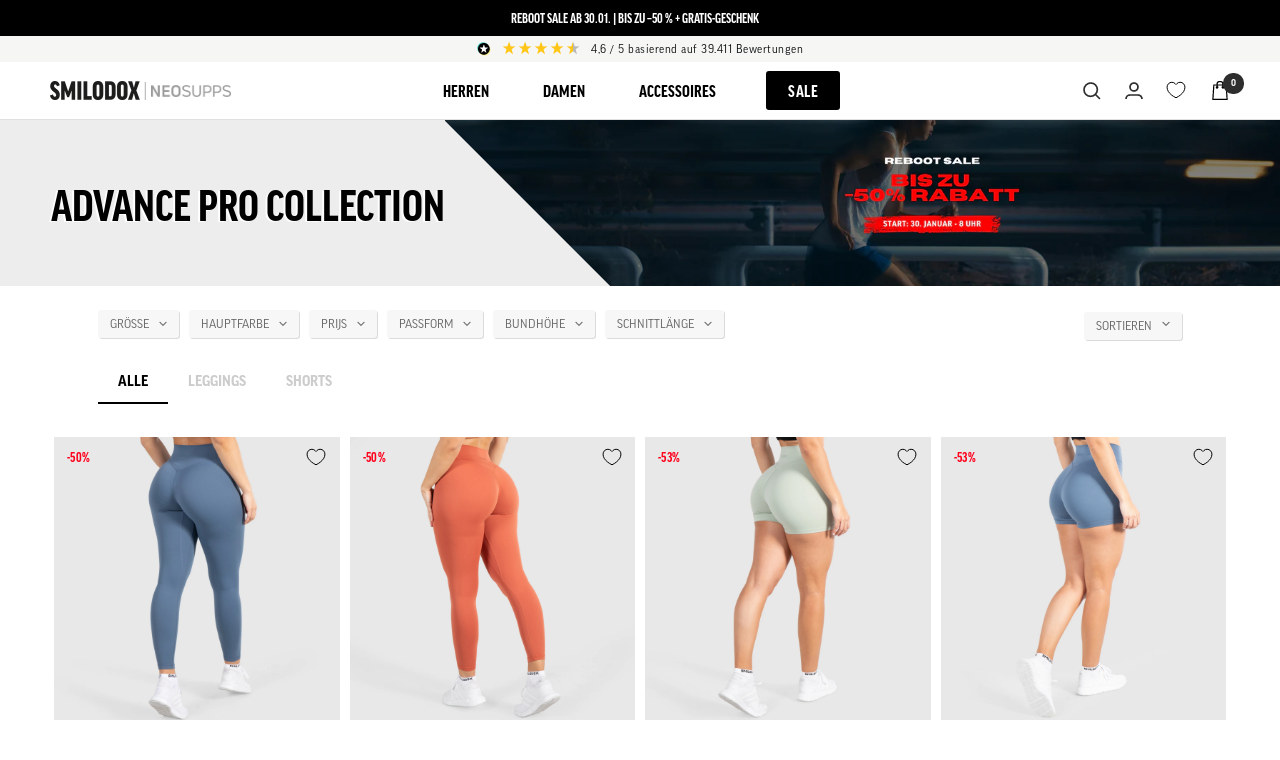

--- FILE ---
content_type: text/html; charset=utf-8
request_url: https://ffp2-24.com/nl/cart?section_id=mini-cart
body_size: 4555
content:
<div id="shopify-section-mini-cart" class="shopify-section shopify-section--mini-cart"><!-- esthetic-ignore-start -->
<style>
    .ed-mini-cart .drawer__content {
        display: flex;
        flex-direction: column;
        height: 100%;
        justify-content: flex-start;
    }

    .quantity-selector--static {
        display: flex;
        align-items: center;
        justify-content: center;
        background-color: var(--text-color-light);
        border-radius: var(--button-border-radius);
        padding: 0 10px;
        min-width: 50px;
        height: 32px;
    }

    .quantity-selector--static .quantity-selector__static-value {
        color: var(--text-color);
        font-weight: var(--text-font-bolder-weight);
    }

    .ed-party-icon {
        display: inline-block;
        position: relative;
        width: 16px;
        margin-right: 2px;
        vertical-align: middle;
    }

    .ed-party-icon:before {
        content: '';
        width: 16px;
        height: 17px;
        position: absolute;
        background-image: url('https://cdn.shopify.com/s/files/1/0340/8386/4709/files/ed-party-icon.png?v=1695917710');
        background-size: cover;
        top: calc(50% - 2px);
        left: 0;
        transform: translateY(-50%)
    }
</style>
<!-- esthetic-ignore-end -->











<cart-drawer
    section="mini-cart"
    id="mini-cart"
    class="mini-cart ed-drawer drawer drawer--large drawer--from-right ed-mini-cart">
    <span class="drawer__overlay"></span>

    <header class="drawer__header">
        <p class="drawer__title heading h6"><span class="ed-drawer__header-title">Warenkorb</span>
            
        </p>

        <button
            type="button"
            class="drawer__close-button tap-area"
            data-action="close"
            title="Schließen"><svg
            focusable="false"
            width="14"
            height="14"
            class="icon icon--ed-close   "
            viewBox="0 0 14 14">
            <path
                d="M13 13L1 1M13 1L1 13"
                stroke="currentColor"
                stroke-width="2"
                fill="none"></path>
        </svg></button>
    </header><div class="drawer__content drawer__content--center empty">

            <div class="cart-empty-icon">
                <svg
                    version="1.1"
                    id="Capa_1"
                    xmlns="http://www.w3.org/2000/svg"
                    xmlns:xlink="http://www.w3.org/1999/xlink"
                    x="0px"
                    y="0px"
                    viewBox="0 0 512 512"
                    style="enable-background:new 0 0 512 512;"
                    xml:space="preserve">
                    <path
                        class="st0"
                        fill="#CCCCCC"
                        d="M256,0C114.6,0,0,114.6,0,256s114.6,256,256,256s256-114.6,256-256S397.4,0,256,0z M256,480 C132.3,480,32,379.7,32,256S132.3,32,256,32s224,100.3,224,224S379.7,480,256,480z"></path>
                    <circle
                        class="st0"
                        cx="176"
                        cy="176"
                        r="32"></circle>
                    <circle
                        class="st0"
                        cx="336"
                        cy="176"
                        r="32"></circle>
                    <path class="st0" d="M256,240c-79.5,0-144,64.5-144,144h32c0-61.9,50.1-112,112-112s112,50.1,112,112h32 C400,304.5,335.5,240,256,240z"></path>
                </svg>
            </div>

            <p>- Dein Warenkorb ist leer -</p>

            
                <div class="button-wrapper">
                    <a href="/nl/collections/damen-neuheiten" class="button button--primary">Damen Neuheiten</a>
                </div>
            

            
                <div class="button-wrapper">
                    <a href="/nl/collections/herren-neuheiten" class="button button--primary">Herren Neuheiten</a>
                </div>
            

            
                <div class="button-wrapper">
                    <a href="/apps/wishlist" class="button button--secondary">Zu deiner Wunschliste</a>
                </div>
            
        </div></cart-drawer>

<script>
    function debounce(fn, delay) {
        let timeoutId;
        return function (...args) {
            if (timeoutId) clearTimeout(timeoutId);
            timeoutId = setTimeout(() => fn.apply(this, args), delay);
        };
    }

    const validateCartQuantities = debounce(() => {
        const inputs = document.querySelectorAll('input[is="input-number"]');
        let hasUpdates = false;

        inputs.forEach(input => {
            const currentQty = parseInt(input.value);
            const maxQty = parseInt(input.getAttribute('max'));
            
            if (currentQty > maxQty) {
                hasUpdates = true;
                input.quantity = maxQty;
                
                const lineItemQuantity = input.closest('line-item-quantity');
                if (lineItemQuantity) {
                    const url = `${window.themeVariables.routes.cartChangeUrl}?quantity=${maxQty}&line=${input.getAttribute('data-line')}`;
                    lineItemQuantity._updateFromLink(url);
                }
                
                input.classList.add('show-tooltip');
                requestAnimationFrame(() => {
                    input.classList.add('tooltip-animate');
                    setTimeout(() => {
                        input.classList.remove('show-tooltip', 'tooltip-animate');
                    }, 2000);
                });
            }
        });

        return hasUpdates;
    }, 150); 

    document.addEventListener('cart:refresh', validateCartQuantities);
    document.addEventListener('cart:updated', validateCartQuantities);

    const cartContainer = document.querySelector('.mini-cart');
    if (cartContainer) {
        const observer = new MutationObserver((mutations) => {
            if (mutations.some(mutation => mutation.type === 'attributes' && (mutation.attributeName === 'value' || mutation.attributeName === 'max'))) {
                validateCartQuantities();
            }
        });

        observer.observe(cartContainer, {
            subtree: true,
            attributes: true,
            attributeFilter: ['value', 'max']
        });
    }

    (function() {
        const miniCart = document.getElementById('mini-cart');
        if (!miniCart) return;

        const drawerContent = miniCart.querySelector('.drawer__content');
        if (!drawerContent) return;

        function preventWheelPropagation(e) {
            if (!miniCart.hasAttribute('open')) return;
            
            const { scrollTop, scrollHeight, clientHeight } = drawerContent;
            const isAtTop = scrollTop <= 0;
            const isAtBottom = scrollTop >= scrollHeight - clientHeight - 1;

            if ((e.deltaY < 0 && isAtTop) || (e.deltaY > 0 && isAtBottom)) {
                e.stopPropagation();
                e.preventDefault();
            } else {
                e.stopPropagation();
            }
        }

        function preventTouchMovePropagation(e) {
            if (!miniCart.hasAttribute('open')) return;
            
            const { scrollTop, scrollHeight, clientHeight } = drawerContent;
            const isAtTop = scrollTop <= 0;
            const isAtBottom = scrollTop >= scrollHeight - clientHeight - 1;

            if (isAtTop || isAtBottom) {
                e.stopPropagation();
            }
        }

        const observer = new MutationObserver((mutations) => {
            mutations.forEach((mutation) => {
                if (mutation.type === 'attributes' && mutation.attributeName === 'open') {
                    if (miniCart.hasAttribute('open')) {
                        drawerContent.addEventListener('wheel', preventWheelPropagation, { passive: false });
                        drawerContent.addEventListener('touchmove', preventTouchMovePropagation, { passive: false });
                    } else {
                        drawerContent.removeEventListener('wheel', preventWheelPropagation);
                        drawerContent.removeEventListener('touchmove', preventTouchMovePropagation);
                    }
                }
            });
        });

        observer.observe(miniCart, {
            attributes: true,
            attributeFilter: ['open']
        });

        if (miniCart.hasAttribute('open')) {
            drawerContent.addEventListener('wheel', preventWheelPropagation, { passive: false });
            drawerContent.addEventListener('touchmove', preventTouchMovePropagation, { passive: false });
        }

        window.addEventListener('beforeunload', () => {
            drawerContent.removeEventListener('wheel', preventWheelPropagation);
            drawerContent.removeEventListener('touchmove', preventTouchMovePropagation);
            observer.disconnect();
        });
    })();
</script>


    <script>
        (function() {
            const initializedSections = new WeakMap();
            let recommendationsObserver = null;
            let resizeTimeout = null;
            let initTimeout = null;

            function updateButtonStates(scroller, prevButton, nextButton) {
                if (!scroller || !prevButton || !nextButton) return;

                try {
                    const scrollLeft = scroller.scrollLeft;
                    const scrollWidth = scroller.scrollWidth;
                    const clientWidth = scroller.clientWidth;
                    const maxScroll = scrollWidth - clientWidth;

                    prevButton.disabled = scrollLeft <= 1;
                    nextButton.disabled = scrollLeft >= maxScroll - 1;
                } catch (error) {
                    console.warn('Error updating button states:', error);
                }
            }

            function scroll(scroller, direction) {
                if (!scroller) return;

                try {
                    const productList = scroller.querySelector('.mini-cart__recommendations-list');
                    if (!productList) return;
                    
                    const firstProductItem = productList.querySelector('product-item');
                    if (!firstProductItem) {
                        const scrollAmount = scroller.clientWidth * 0.8;
                        const currentScroll = scroller.scrollLeft;
                        const targetScroll = direction === 'next' 
                            ? currentScroll + scrollAmount 
                            : currentScroll - scrollAmount;
                        scroller.scrollTo({
                            left: targetScroll,
                            behavior: 'smooth'
                        });
                        return;
                    }
                    
                    const productRect = firstProductItem.getBoundingClientRect();
                    const productWidth = productRect.width;
                    
                    const productStyle = window.getComputedStyle(firstProductItem);
                    const marginLeft = parseFloat(productStyle.marginLeft) || 0;
                    const marginRight = parseFloat(productStyle.marginRight) || 0;
                    const scrollAmount = productWidth + marginLeft + marginRight;
                    
                    const currentScroll = scroller.scrollLeft;
                    const targetScroll = direction === 'next' 
                        ? currentScroll + scrollAmount 
                        : currentScroll - scrollAmount;

                    scroller.scrollTo({
                        left: targetScroll,
                        behavior: 'smooth'
                    });
                } catch (error) {
                    console.warn('Error scrolling:', error);
                }
            }

            function initRecommendationsNavigation(section) {
                if (!section || initializedSections.has(section)) return;
                
                const scroller = section.querySelector('[data-recommendations-scroller]');
                const prevButton = section.querySelector('.mini-cart__recommendations-nav-button--prev');
                const nextButton = section.querySelector('.mini-cart__recommendations-nav-button--next');

                if (!scroller || !prevButton || !nextButton) {
                    return;
                }

                const prevHandler = (e) => {
                    e.preventDefault();
                    e.stopPropagation();
                    scroll(scroller, 'prev');
                };
                
                const nextHandler = (e) => {
                    e.preventDefault();
                    e.stopPropagation();
                    scroll(scroller, 'next');
                };
                
                const scrollHandler = () => updateButtonStates(scroller, prevButton, nextButton);
                const resizeHandler = debounce(() => updateButtonStates(scroller, prevButton, nextButton), 100);

                initializedSections.set(section, {
                    scroller,
                    prevButton,
                    nextButton,
                    prevHandler,
                    nextHandler,
                    scrollHandler,
                    resizeHandler
                });

                prevButton.addEventListener('click', prevHandler);
                nextButton.addEventListener('click', nextHandler);
                scroller.addEventListener('scroll', scrollHandler);
                window.addEventListener('resize', resizeHandler);

                setTimeout(() => updateButtonStates(scroller, prevButton, nextButton), 100);
            }

            function cleanupSection(section) {
                const handlers = initializedSections.get(section);
                if (!handlers) return;

                try {
                    handlers.prevButton.removeEventListener('click', handlers.prevHandler);
                    handlers.nextButton.removeEventListener('click', handlers.nextHandler);
                    handlers.scroller.removeEventListener('scroll', handlers.scrollHandler);
                    window.removeEventListener('resize', handlers.resizeHandler);
                } catch (error) {
                    console.warn('Error cleaning up section:', error);
                }

                initializedSections.delete(section);
            }

            function findAndInitAll() {
                clearTimeout(initTimeout);
                initTimeout = setTimeout(() => {
                    const sections = document.querySelectorAll('.mini-cart__recommendations-inner');
                    sections.forEach(section => {
                        const hasButtons = section.querySelector('.mini-cart__recommendations-nav-button--prev');
                        if (hasButtons && !initializedSections.has(section)) {
                            initRecommendationsNavigation(section);
                        }
                    });
                }, 50);
            }

            if (document.readyState === 'loading') {
                document.addEventListener('DOMContentLoaded', findAndInitAll);
            } else {
                findAndInitAll();
            }

            const cartRefreshHandler = () => {
                findAndInitAll();
            };
            document.addEventListener('cart:refresh', cartRefreshHandler);

            recommendationsObserver = new MutationObserver((mutations) => {
                let shouldInit = false;
                let shouldMovePopovers = false;

                mutations.forEach((mutation) => {
                    mutation.addedNodes.forEach((node) => {
                        if (node.nodeType === 1) {
                            if (node.classList?.contains('mini-cart__recommendations-inner') ||
                                node.classList?.contains('mini-cart__recommendations') ||
                                node.querySelector?.('.mini-cart__recommendations-inner') ||
                                node.querySelector?.('.mini-cart__recommendations') ||
                                node.tagName === 'CART-DRAWER-RECOMMENDATIONS' ||
                                node.querySelector?.('cart-drawer-recommendations')) {
                                shouldInit = true;
                                shouldMovePopovers = true;
                            }
                            if (node.tagName === 'QUICK-BUY-POPOVER' || 
                                node.querySelector?.('quick-buy-popover')) {
                                shouldMovePopovers = true;
                            }
                        }
                    });

                    mutation.removedNodes.forEach((node) => {
                        if (node.nodeType === 1 && node.classList?.contains('mini-cart__recommendations-inner')) {
                            cleanupSection(node);
                        }
                    });
                });

                if (shouldInit) {
                    findAndInitAll();
                }
                
                if (shouldMovePopovers) {
                    setTimeout(() => {
                        observeRecommendations();
                    }, 50);
                }
            });

            function movePopoversToContainer() {
                const popoverContainer = document.querySelector('[data-mini-cart-popovers-container]');
                if (!popoverContainer) return;

                const recommendationsElement = document.querySelector('cart-drawer-recommendations') || 
                                              document.querySelector('.mini-cart__recommendations');
                if (!recommendationsElement) return;

                const allPopovers = recommendationsElement.querySelectorAll('quick-buy-popover.hidden-tablet-and-up');
                
                allPopovers.forEach(popover => {
                    if (popover.parentElement !== popoverContainer) {
                        popoverContainer.appendChild(popover);
                    }
                });
            }

            let popoverObserver = null;
            let popoverTimeouts = [];

            const clearPopoverTimeouts = () => {
                popoverTimeouts.forEach(timeout => clearTimeout(timeout));
                popoverTimeouts = [];
                if (window.popoverMoveTimeout) {
                    clearTimeout(window.popoverMoveTimeout);
                    window.popoverMoveTimeout = null;
                }
            };

            const createPopoverObserver = () => {
                if (popoverObserver) {
                    popoverObserver.disconnect();
                }
                
                popoverObserver = new MutationObserver((mutations) => {
                    let hasPopovers = false;
                    mutations.forEach(mutation => {
                        mutation.addedNodes.forEach(node => {
                            if (node.nodeType === 1) {
                                if (node.tagName === 'QUICK-BUY-POPOVER' || 
                                    node.querySelector?.('quick-buy-popover')) {
                                    hasPopovers = true;
                                }
                            }
                        });
                    });
                    
                    if (hasPopovers) {
                        clearTimeout(window.popoverMoveTimeout);
                        window.popoverMoveTimeout = setTimeout(movePopoversToContainer, 50);
                    }
                });
            };

            const observeRecommendations = () => {
                const recommendationsElement = document.querySelector('cart-drawer-recommendations') || 
                                              document.querySelector('.mini-cart__recommendations');
                if (recommendationsElement) {
                    clearPopoverTimeouts();
                    
                    if (!popoverObserver) {
                        createPopoverObserver();
                    } else {
                        popoverObserver.disconnect();
                    }
                    
                    popoverObserver.observe(recommendationsElement, {
                        childList: true,
                        subtree: true
                    });
                    
                    movePopoversToContainer();
                    
                    const timeout1 = setTimeout(movePopoversToContainer, 100);
                    const timeout2 = setTimeout(movePopoversToContainer, 300);
                    const timeout3 = setTimeout(movePopoversToContainer, 600);
                    popoverTimeouts.push(timeout1, timeout2, timeout3);
                }
            };

            createPopoverObserver();

            if (document.readyState === 'loading') {
                document.addEventListener('DOMContentLoaded', observeRecommendations);
            } else {
                observeRecommendations();
            }

            const handleCartRefresh = () => {
                clearPopoverTimeouts();
                setTimeout(() => {
                    observeRecommendations();
                    const timeout1 = setTimeout(movePopoversToContainer, 300);
                    const timeout2 = setTimeout(movePopoversToContainer, 600);
                    const timeout3 = setTimeout(movePopoversToContainer, 1000);
                    popoverTimeouts.push(timeout1, timeout2, timeout3);
                }, 100);
            };

            document.addEventListener('cart:refresh', handleCartRefresh);
            document.addEventListener('cart:updated', handleCartRefresh);

            const drawer = document.querySelector('#mini-cart');
            if (drawer) {
                const drawerObserver = new MutationObserver((mutations) => {
                    mutations.forEach((mutation) => {
                        if (mutation.type === 'attributes' && mutation.attributeName === 'open') {
                            if (drawer.hasAttribute('open')) {
                                setTimeout(observeRecommendations, 100);
                                setTimeout(observeRecommendations, 500);
                            }
                        }
                    });
                });
                drawerObserver.observe(drawer, {
                    attributes: true,
                    attributeFilter: ['open']
                });
            }

            recommendationsObserver.observe(document.body, {
                childList: true,
                subtree: true
            });

            window.addEventListener('beforeunload', () => {
                if (resizeTimeout) clearTimeout(resizeTimeout);
                if (initTimeout) clearTimeout(initTimeout);
                if (recommendationsObserver) {
                    recommendationsObserver.disconnect();
                }
                if (popoverObserver) {
                    popoverObserver.disconnect();
                }
                clearPopoverTimeouts();
                initializedSections.forEach((_, section) => cleanupSection(section));
            });
        })();
    </script>



</div>

--- FILE ---
content_type: text/css
request_url: https://cdn.appmate.io/themecode/smilodox/main/custom.css?generation=1756544893440202
body_size: 1976
content:
wishlist-link .wk-button{--icon-size: 18px;--icon-stroke-width: 1px;--icon-stroke: black}wishlist-link .wk-button .wk-floating{top:-8px!important;left:-4px!important}wishlist-link .wk-counter{--size: 20px;font-weight:700;font-size:9px!important;color:#fff;background-color:#2e2e2e!important}wishlist-button-collection .wk-floating{z-index:1}product-recommendations wishlist-button-collection{display:none}wishlist-button-block wk-button>button{font-family:Good-Headline,sans-serif;font-size:17px;font-weight:700;border:1px solid #ccc!important;transition:border-color .1s ease!important}wishlist-button-block wk-button>button:hover{border:1.2px solid #000!important}wishlist-page .wk-header{margin-bottom:2em}wishlist-page .wk-header .wk-title{font-size:24px;font-weight:700;padding-top:1em;text-transform:uppercase}wishlist-page .wk-header .wk-controls{margin-top:0;border-top:1px solid #e0e0e0;display:flex;flex-direction:row;justify-content:flex-end;padding:0;position:relative}.wk-add-all-wrapper{display:inline-flex;align-items:center;padding:3px 12px;color:#000;border-radius:4px;cursor:pointer;gap:8px;text-decoration:none}.wk-add-all-wrapper .wk-icon{display:flex;align-items:center}.wk-add-all-wrapper .wk-icon svg{width:24px;height:24px;stroke-width:2px;stroke:currentColor;fill:none}.wk-add-all-wrapper .wk-button-text{font-size:16px;line-height:1}.wk-add-all-wrapper button{background:none;border:none;padding:0;margin:0}wishlist-page .wk-header .wk-controls .wk-menu-button{background:none;border:none;cursor:pointer;font-size:20px;padding:5px 10px;font-weight:700;margin-left:auto;display:none}wishlist-page .wk-header .wk-controls .wk-menu-dropdown{position:absolute;top:100%;right:0;background-color:#fff;border:1px solid #e0e0e0;border-radius:4px;box-shadow:0 2px 10px #0000001a;display:none;z-index:1}.wk-menu-dropdown wishlist-share,.wk-menu-dropdown wishlist-add-to-cart,.wk-menu-dropdown wishlist-clear{display:flex;align-items:center;justify-content:flex-end;gap:8px;width:100%}wishlist-page .wk-header .wk-controls .wk-menu-dropdown.active{display:block;gap:8px}wishlist-page .wk-header .wk-controls .wk-menu-dropdown .wk-button{display:flex;flex-direction:row-reverse;align-items:center;gap:10px;background:none;border:none;cursor:pointer;font-size:14px;color:#000;padding:12px 15px;width:100%;box-sizing:border-box;text-align:left}wishlist-page .wk-header .wk-controls .wk-menu-dropdown .wk-button:hover{background-color:#f5f5f5}.wk-menu-dropdown .wk-button.disabled{cursor:not-allowed;color:#aaa;position:relative}.wk-menu-dropdown .wk-button.disabled[title]:hover:after{content:attr(title);position:absolute;left:100%;top:50%;transform:translateY(-50%);margin-left:8px;padding:4px 8px;font-size:12px;background-color:#333;color:#fff;border-radius:4px;white-space:nowrap;z-index:10}.wk-icons{display:flex;align-items:center;gap:8px}.wk-icon-button{background:none;border:none;cursor:pointer;padding:5px;display:inline-flex;align-items:center}.wk-icon-button-only-icon{padding:0}.wk-icon-button-only-icon button{padding:4px 8px}.wk-icon-button-only-icon .wk-text{text-align:center}.wk-icon-button svg{width:20px;height:20px;fill:#000}.wk-icon-button:hover svg{fill:#555}.wk-share-wrapper{display:inline-block;position:relative}.wk-share-wrapper .tooltip{visibility:hidden;opacity:0;background-color:#333;color:#fff;text-align:center;border-radius:4px;padding:5px;position:absolute;top:-30px;left:50%;transform:translate(-50%);white-space:nowrap;font-size:12px;transition:opacity .3s ease;z-index:10}.wk-share-wrapper.copied .tooltip{visibility:visible;opacity:1}wishlist-page .wk-login-callout{display:flex;align-items:center;background-color:#ededed;padding:15px;margin:20px 0 0}@media (min-width: 600px){wishlist-page .wk-login-callout{flex-direction:row}}wishlist-page .wk-login-callout .wk-login-icon{flex:0 0 40px;margin-right:15px;background-color:#000;border-radius:50%;display:flex;justify-content:center;align-items:center;padding:6px}wishlist-page .wk-login-callout .wk-login-icon svg{width:26px;height:26px;fill:#fff;padding-bottom:3px}wishlist-page .wk-login-callout .wk-login-content{flex:1;text-align:center;line-height:1;padding:.5em;max-width:350px}@media (min-width: 600px){wishlist-page .wk-login-callout .wk-login-content{text-align:left;padding:0;max-width:unset}}wishlist-page .wk-login-callout .wk-login-content h2{font-size:16px;font-weight:700;margin:0 0 5px}wishlist-page .wk-login-callout .wk-login-content p{font-size:14px;margin:0}wishlist-page .wk-login-callout .wk-login-button{background-color:#000;color:#fff;padding:6px 35px;border:none;cursor:pointer;font-weight:700;font-size:14px;text-transform:uppercase}wishlist-product-card{background-color:#e9e9e9}wishlist-product-card .wk-cta-label{font-weight:700;line-height:1}wishlist-product-card .wk-product-title{font-weight:700}wishlist-product-card .wk-form .wk-variants{flex-direction:row;margin-bottom:.6em;align-items:flex-end}wishlist-product-card wk-option-select{position:relative;flex:1;height:100%}wishlist-product-card wk-option-select select{appearance:none;-webkit-appearance:none;width:100%;padding:6px 10px;font-size:14px;border:.4px solid #999;border-radius:4px;background-color:#fff;cursor:pointer}wishlist-product-card .wk-option-select .wk-control{padding:.25em .25em .25em .5em;min-height:unset;height:100%}wishlist-product-card .wk-price .wk-compare-price{text-decoration:line-through;color:var(--ed-compare-price-color, #999);margin-right:.5em}wishlist-product-card .wk-price .wk-current-price{font-weight:700;color:var(--ed-highlight-price-color, red)}wishlist-product-card .wk-cta-button,wishlist-product-card .wk-cta-button:hover{font-size:14px;padding:.2em .5em;min-height:32px;width:100%;position:relative}wishlist-product-card .wk-cta-button:disabled{font-size:14px;padding:.2em .5em;min-height:32px;width:100%;position:relative;cursor:default;opacity:.3}.wk-cta-spinner{width:24px;height:24px;position:absolute;left:50%;top:50%;transform:translate(-50%,-50%)}wishlist-page .wk-controls{display:flex;align-items:center;justify-content:flex-end;padding:0;border-top:1px solid #e0e0e0;margin-top:1em;position:relative;flex-wrap:nowrap;min-height:40px}wishlist-page .wk-controls .wk-password-form{display:flex;flex-wrap:nowrap;align-items:center;margin-right:auto;visibility:hidden;flex:1;min-width:0}wishlist-page .wk-controls .wk-password-form input{width:100%;min-width:100px;max-width:140px;padding:6px;font-size:13px;border:1px solid #e0e0e0;border-radius:3px 0 0 3px;height:28px}wishlist-page .wk-controls .wk-password-form input::placeholder{color:#999}wishlist-page .wk-controls .wk-password-form button.wk-unlock-button{background-color:#000;color:#fff;border:none;cursor:pointer;padding:6px 10px;font-weight:700;font-size:13px;text-transform:uppercase;display:flex;align-items:center;gap:5px;border-radius:0 3px 3px 0;height:28px}wishlist-page .wk-controls .wk-password-form button.wk-unlock-button svg path{fill:#fff}wishlist-page .wk-controls .wk-password-form button.wk-unlock-button svg{width:16px;height:16px}wishlist-page .wk-controls .wk-password-form button.wk-unlock-button span{line-height:1;font-size:12px}wishlist-page .wk-password-error{position:absolute;bottom:-20px;left:0;width:120px;background-color:#fff;color:#dc2626;padding:5px;border-radius:3px;font-size:11px;letter-spacing:1px;font-family:Good-Headline,sans-serif;z-index:10;white-space:nowrap;animation:fadeOut 2.5s forwards}#wishlist-toast-container{position:fixed;top:20px;left:50%;transform:translate(-50%);z-index:1000;display:flex;flex-direction:column;align-items:center;max-width:90%}.wishlist-toast-message{padding:10px 20px;margin-top:10px;border-radius:5px;opacity:0;transform:translateY(-20px);color:#fff;animation:toast-in .5s forwards,toast-out .5s forwards 1.5s;display:flex;align-items:center;font-weight:700;font-family:Arial,sans-serif;box-shadow:0 4px 8px #0003;white-space:nowrap;max-width:280px}.wishlist-toast-message.added{background-color:#4caf50;border-left:4px solid #2e7d32}.wishlist-toast-message.removed{background-color:#f44336;border-left:4px solid #c62828}@keyframes toast-in{to{opacity:1;transform:translateY(0)}}@keyframes toast-out{0%{opacity:1;transform:translateY(0)}to{opacity:0;transform:translateY(-20px)}}@keyframes fadeOut{0%{opacity:1;transform:translateY(0)}80%{opacity:1;transform:translateY(0)}to{opacity:0;transform:translateY(5px);visibility:hidden}}@media (max-width: 480px){wishlist-page .wk-controls .wk-password-form input{font-size:13px;padding:2px 8px}wishlist-page .wk-controls .wk-menu-button{padding:5px 8px}}.confetti-piece{display:none;position:absolute;width:6px;height:6px;background-color:#ff0;opacity:.9;border-radius:50%;animation:confetti-fall linear forwards;pointer-events:none}@keyframes confetti-fall{0%{opacity:1;transform:translateY(0) rotate(0)}to{opacity:0;transform:translateY(100px) rotate(360deg)}}.wk-original-price.discount-enabled{color:#000;text-decoration:line-through;margin-right:8px}.wk-discounted-price.discount-enabled{color:red;font-weight:700}.wk-original-price.discount-disabled{color:inherit;text-decoration:none;margin-right:8px}.wk-discount-info{font-size:12px;color:gray;margin-top:4px}body.b2b-customer wishlist-link,body.b2b-customer wishlist-button-collection,body.b2b-customer wishlist-button-block,body.b2b-customer wishlist-button-product,body.b2b-customer wishlist-page,body.b2b-customer .wishlist-toast-message,body.b2b-customer #wishlist-toast-container,body.b2b-customer [data-wishlist-component],body.b2b-customer [data-wishlist-handle],body.b2b-customer .wk-floating,body.b2b-customer .wk-button{display:none!important;visibility:hidden!important;opacity:0!important;pointer-events:none!important;position:absolute!important;width:0!important;height:0!important;overflow:hidden!important;clip:rect(0,0,0,0)!important}body.b2b-customer .product-item[data-wishlist-initialized],body.b2b-customer .product-item:not([data-wishlist-initialized]){position:relative}body.b2b-customer .product-item[data-wishlist-initialized]:before{content:none!important}body.b2b-customer .wk-floating,body.b2b-customer wishlist-button-collection .wk-floating{display:none!important}


--- FILE ---
content_type: text/javascript
request_url: https://ffp2-24.com/cdn/shop/t/303/assets/image-load.js?v=128816111636819797791763165290
body_size: 2036
content:
function handleImageLoad(img){if(!img||img.classList.contains("is-loaded"))return;img.classList.add("is-loaded");const placeholder=img.closest(".product-item__image-wrapper")?.querySelector(".ed-placeholder-image-container");img.dataset.srcset&&(img.srcset=img.dataset.srcset,img.removeAttribute("data-srcset")),placeholder&&(placeholder.classList.add("image-loaded"),placeholder.style.opacity="0",placeholder.style.pointerEvents="none")}const eventSystem={events:{imageLoad:"ed:ajaxinate:loaded",filterRender:"ed:filters:rendered",wishlistUpdate:"wk:login",cartUnlock:"cart:unlock-state-changed"},handlers:{initializeProductList:()=>{scheduleImagesInit()},handleCartUnlock:()=>{const cartUnlockManager=document.querySelector("cart-unlock-manager");cartUnlockManager&&cartUnlockManager.initWishlistButtons()},handleScroll:()=>{}},init(){const relevantEvents=["imageLoad","filterRender","cartUnlock"];Object.entries(this.events).forEach(([key,eventName])=>{document.addEventListener(eventName,this.handlers.initializeProductList),relevantEvents.includes(key)&&document.addEventListener(eventName,this.handlers.handleCartUnlock)}),this.handlers.handleScroll&&window.addEventListener("scroll",this.handlers.handleScroll,{passive:!0}),document.addEventListener("DOMContentLoaded",this.handlers.initializeProductList)},cleanup(){const relevantEvents=["imageLoad","filterRender","cartUnlock"];Object.entries(this.events).forEach(([key,eventName])=>{document.removeEventListener(eventName,this.handlers.initializeProductList),relevantEvents.includes(key)&&document.removeEventListener(eventName,this.handlers.handleCartUnlock)}),this.handlers.handleScroll&&window.removeEventListener("scroll",this.handlers.handleScroll)}},isMobileMQ=()=>window.matchMedia("(max-width: 740px)").matches,ioOptions=()=>({rootMargin:(isMobileMQ(),"2000px 0px"),threshold:.1});function preloadImage(img,forcePreload=!1){return img.complete&&img.naturalWidth>0||!forcePreload&&(img.src||img.srcset)?Promise.resolve():new Promise(resolve=>{let imageUrl=null;if(img.srcset?imageUrl=img.srcset.split(",")[0].trim().split(" ")[0]:img.dataset.srcset&&(imageUrl=img.dataset.srcset.split(",")[0].trim().split(" ")[0]),!imageUrl){resolve();return}const preloadImg=new Image;preloadImg.onload=()=>resolve(),preloadImg.onerror=()=>resolve(),preloadImg.src=imageUrl})}function isCarouselOwned(node){return!!(node&&node.closest("[data-carousel-owned]"))}const observerCallback=entries=>{entries.forEach(entry=>{if(entry.isIntersecting){const img=entry.target;if(isCarouselOwned(img)||img.getAttribute("loading")==="eager")return;if(img.getAttribute("loading")==="lazy"&&img.setAttribute("loading","eager"),img.dataset.srcset&&(img.srcset=img.dataset.srcset,img.removeAttribute("data-srcset")),img.complete&&img.naturalWidth>0)handleImageLoad(img),observer.unobserve(img);else if(!img.dataset._imgInit){img.dataset._imgInit="1";let checkInterval=null,isUnobserved=!1;const cleanup=()=>{checkInterval&&(clearInterval(checkInterval),checkInterval=null)},needsPreload=!img.src&&!img.srcset&&img.dataset.srcset,shouldForcePreload=isMobileMQ()&&img.srcset&&!img.complete;(needsPreload||shouldForcePreload)&&preloadImage(img,shouldForcePreload).then(()=>{img.complete&&img.naturalWidth>0&&(cleanup(),handleImageLoad(img),isUnobserved||(observer.unobserve(img),isUnobserved=!0))});const onLoad=()=>{if(cleanup(),handleImageLoad(img),isUnobserved||(observer.unobserve(img),isUnobserved=!0),isMobileMQ()&&img.classList.contains("product-item__mobile-image")){const wrapper=img.closest(".product-item__image-wrapper");wrapper&&setTimeout(()=>applyMobileImageFallback(wrapper),100)}};img.addEventListener("load",onLoad,{once:!0}),img.addEventListener("error",onLoad,{once:!0});let checkCount=0;const maxChecks=8;checkInterval=setInterval(()=>{checkCount++,img.complete&&img.naturalWidth>0?(cleanup(),handleImageLoad(img),isUnobserved||(observer.unobserve(img),isUnobserved=!0)):checkCount>=maxChecks&&(cleanup(),isUnobserved||(observer.unobserve(img),isUnobserved=!0))},100)}}})};let observer=null,observedImages=new WeakSet;function rebuildObserver(){try{observer&&observer.disconnect()}catch{}observer=new IntersectionObserver(observerCallback,ioOptions()),observedImages=new WeakSet}rebuildObserver(),window.addEventListener("resize",(()=>{let t,lastIsMobile=isMobileMQ();return()=>{clearTimeout(t),t=setTimeout(()=>{const nextIsMobile=isMobileMQ();nextIsMobile!==lastIsMobile&&(lastIsMobile=nextIsMobile,rebuildObserver(),scheduleImagesInit())},200)}})(),{passive:!0});let _imagesInitRAF=null,_isScrolling=!1,_scrollTimeout=null;function scheduleImagesInit(onlyViewport=!1){_imagesInitRAF||(_isScrolling&&onlyViewport===!1&&(onlyViewport=!0),_imagesInitRAF=requestAnimationFrame(()=>{_imagesInitRAF=null;const productList=document.querySelector(".product-list__inner");productList&&(onlyViewport?initializeViewportImages(productList):initializeImages(productList))}))}window.addEventListener("scroll",()=>{_isScrolling=!0,clearTimeout(_scrollTimeout),_scrollTimeout=setTimeout(()=>{_isScrolling=!1,scheduleImagesInit(!1)},150)},{passive:!0});function initializeViewportImages(container){const viewportHeight=window.innerHeight,buffer=isMobileMQ()?2e3:1e3,images=container.querySelectorAll("img.product-item__primary-image:not(.is-loaded):not([data-quick-buy-image]), img.product-item__secondary-image:not(.is-loaded):not([data-quick-buy-image]), img.product-item__mobile-image:not(.is-loaded):not([data-quick-buy-image])");Array.from(images).forEach(img=>{if(isCarouselOwned(img))return;const rect=img.getBoundingClientRect();rect.top<viewportHeight+buffer&&rect.bottom>-buffer&&(img.complete&&img.naturalWidth>0?handleImageLoad(img):img.dataset._imgInit||(img.dataset._imgInit="1",img.dataset.srcset&&!img.srcset&&(img.srcset=img.dataset.srcset,img.removeAttribute("data-srcset")),img.getAttribute("loading")==="lazy"&&img.setAttribute("loading","eager"),observedImages.has(img)||(observer.observe(img),observedImages.add(img)),img.addEventListener("load",()=>handleImageLoad(img),{once:!0}),img.addEventListener("error",()=>handleImageLoad(img),{once:!0})))})}function initializePriorityImages(){if(!(window.innerWidth>740))return;const productList=document.querySelector(".product-list__inner");if(!productList)return;productList.querySelectorAll('img[data-priority-load="true"]:not(.is-loaded):not([data-quick-buy-image])').forEach(img=>{img.complete&&img.naturalWidth>0?handleImageLoad(img):img.dataset._imgInit||(img.dataset._imgInit="1",img.addEventListener("load",()=>handleImageLoad(img),{once:!0}),img.addEventListener("error",()=>handleImageLoad(img),{once:!0}))})}async function initializeImages(container){try{if(!container)return;const images=container.querySelectorAll("img.product-item__primary-image:not(.is-loaded):not([data-quick-buy-image]), img.product-item__secondary-image:not(.is-loaded):not([data-quick-buy-image]), img.product-item__mobile-image:not(.is-loaded):not([data-quick-buy-image])"),imageArray2=Array.from(images);imageArray2.forEach(img=>{img.complete&&img.naturalWidth>0&&handleImageLoad(img)});const remainingImages=imageArray2.filter(img=>!img.classList.contains("is-loaded")),isDesktop=window.innerWidth>740;remainingImages.forEach(img=>{if(!isCarouselOwned(img)&&!img.closest('.quick-buy-product:not([data-visible="true"])')){const isPriorityLoad=img.dataset.priorityLoad==="true",isMobile=!isDesktop,isPrimaryImage=img.classList.contains("product-item__primary-image");if(img.getAttribute("loading")==="eager"){img.dataset.srcset&&!img.srcset&&(img.srcset=img.dataset.srcset,img.removeAttribute("data-srcset")),img.dataset._imgInit||(img.dataset._imgInit="1",img.complete&&img.naturalWidth>0?handleImageLoad(img):(preloadImage(img,!0).then(()=>{img.complete&&img.naturalWidth>0&&handleImageLoad(img)}),img.addEventListener("load",()=>handleImageLoad(img),{once:!0}),img.addEventListener("error",()=>handleImageLoad(img),{once:!0})));return}if(isMobile&&isPrimaryImage){img.dataset.srcset&&!img.srcset&&(img.srcset=img.dataset.srcset,img.removeAttribute("data-srcset"),img.getAttribute("loading")==="lazy"&&img.removeAttribute("loading")),observedImages.has(img)||(observer.observe(img),observedImages.add(img)),img.dataset._imgInit||(img.dataset._imgInit="1",img.addEventListener("load",()=>handleImageLoad(img),{once:!0}),img.addEventListener("error",()=>handleImageLoad(img),{once:!0}));return}isDesktop&&isPriorityLoad?(img.dataset.srcset&&(img.srcset=img.dataset.srcset,img.removeAttribute("data-srcset")),img.dataset._imgInit||(img.dataset._imgInit="1",img.complete&&img.naturalWidth>0?handleImageLoad(img):(preloadImage(img).then(()=>{img.complete&&img.naturalWidth>0&&handleImageLoad(img)}),img.addEventListener("load",()=>handleImageLoad(img),{once:!0}),img.addEventListener("error",()=>handleImageLoad(img),{once:!0})))):(observedImages.has(img)||(observer.observe(img),observedImages.add(img)),img.dataset._imgInit||(img.dataset._imgInit="1",img.addEventListener("load",()=>handleImageLoad(img),{once:!0}),img.addEventListener("error",()=>handleImageLoad(img),{once:!0})))}}),document.dispatchEvent(new Event("custom:images:initialized"))}catch(error){console.error("Image initialization error:",error),imageArray?.forEach(img=>{img.dataset.srcset&&(img.srcset=img.dataset.srcset,img.removeAttribute("data-srcset")),handleImageLoad(img)})}}function applyMobileImageFallback(root=document){(root.classList?.contains("product-item__image-wrapper")?[root]:root.querySelectorAll?root.querySelectorAll(".product-item__image-wrapper"):document.querySelectorAll(".product-item__image-wrapper")).forEach(wrapper=>{const carousel=wrapper.querySelector(".product-item__mobile-carousel"),primary=wrapper.querySelector(".product-item__primary-image");if(!primary)return;const swiperBroken=!carousel||carousel.querySelectorAll(".product-item__mobile-carousel-cell").length===0;let firstImageBroken=!1;if(carousel&&!swiperBroken){const firstCell=carousel.querySelector(".product-item__mobile-carousel-cell");if(firstCell){const firstImg=firstCell.querySelector("img.product-item__mobile-image");(!firstImg||firstImg.complete&&firstImg.naturalWidth===0||!firstImg.complete&&!firstImg.srcset&&!firstImg.dataset.srcset)&&(firstImageBroken=!0)}else firstImageBroken=!0}(swiperBroken||firstImageBroken)&&primary?(wrapper.classList.add("show-primary-on-mobile"),primary.dataset.srcset&&!primary.srcset&&(primary.srcset=primary.dataset.srcset,primary.removeAttribute("data-srcset"),primary.getAttribute("loading")==="lazy"&&primary.setAttribute("loading","eager"))):wrapper.classList.remove("show-primary-on-mobile")})}eventSystem.init(),initializePriorityImages();function preloadAllEagerImages(){const productList=document.querySelector(".product-list__inner");if(!productList)return;productList.querySelectorAll('img[loading="eager"]:not(.is-loaded):not([data-quick-buy-image])').forEach(img=>{if(!isCarouselOwned(img)){if(img.dataset.srcset&&!img.srcset&&(img.srcset=img.dataset.srcset,img.removeAttribute("data-srcset")),img.complete&&img.naturalWidth>0){handleImageLoad(img);return}if(img.srcset){const imageUrl=img.srcset.split(",")[0].trim().split(" ")[0];if(imageUrl){const preloadImg=new Image;preloadImg.src=imageUrl,preloadImg.onload=()=>{if(img.complete&&img.naturalWidth>0)handleImageLoad(img);else{const checkComplete=setInterval(()=>{img.complete&&img.naturalWidth>0&&(clearInterval(checkComplete),handleImageLoad(img))},50);setTimeout(()=>clearInterval(checkComplete),2e3)}},preloadImg.onerror=()=>{img.complete&&img.naturalWidth>0&&handleImageLoad(img)}}}else if(img.src){const preloadImg=new Image;preloadImg.src=img.src,preloadImg.onload=()=>{img.complete&&img.naturalWidth>0&&handleImageLoad(img)}}img.dataset._imgInit||(img.dataset._imgInit="1",img.addEventListener("load",()=>handleImageLoad(img),{once:!0}),img.addEventListener("error",()=>handleImageLoad(img),{once:!0}))}})}document.readyState==="loading"?document.addEventListener("DOMContentLoaded",()=>{initializePriorityImages(),preloadAllEagerImages(),requestAnimationFrame(()=>scheduleImagesInit())}):(preloadAllEagerImages(),requestAnimationFrame(()=>scheduleImagesInit())),document.addEventListener("ed:filters:rendered",()=>{preloadAllEagerImages(),requestAnimationFrame(()=>{applyMobileImageFallback(),setTimeout(()=>applyMobileImageFallback(),500)})}),document.addEventListener("ed:ajaxinate:loaded",e=>{preloadAllEagerImages();const productList=document.querySelector(".product-list__inner");if(!productList)return;const allWrappers=productList.querySelectorAll(".product-item__image-wrapper");Array.from(allWrappers).slice(-30).forEach(wrapper=>{wrapper.querySelectorAll("img.product-item__primary-image:not(.is-loaded), img.product-item__secondary-image:not(.is-loaded), img.product-item__mobile-image:not(.is-loaded)").forEach(img=>{if(!isCarouselOwned(img)&&!observedImages.has(img)){if(img.dataset.srcset&&!img.srcset&&(img.srcset=img.dataset.srcset,img.removeAttribute("data-srcset")),img.getAttribute("loading")==="lazy"){const rect=img.getBoundingClientRect(),multiplier=isMobileMQ()?5:2;rect.top<window.innerHeight*multiplier&&img.setAttribute("loading","eager")}observer.observe(img),observedImages.add(img)}})}),setTimeout(()=>{applyMobileImageFallback(),setTimeout(()=>applyMobileImageFallback(),500)},100)}),document.readyState==="loading"?document.addEventListener("DOMContentLoaded",()=>applyMobileImageFallback()):applyMobileImageFallback(),function(){const run=()=>{initializePriorityImages(),requestAnimationFrame(()=>scheduleImagesInit())};if(document.querySelector(".product-list__inner"))return run();new MutationObserver((_m,obs)=>{document.querySelector(".product-list__inner")&&(obs.disconnect(),run())}).observe(document.body,{childList:!0,subtree:!0})}(),window.addEventListener("pageshow",e=>{if(e.persisted||document.readyState==="complete"){rebuildObserver(),document.querySelectorAll("img.product-item__primary-image, img.product-item__secondary-image, img.product-item__mobile-image").forEach(img=>{if(isCarouselOwned(img))return;const hasSrcset=!!img.getAttribute("srcset"),hasData=!!img.dataset.srcset,loaded=img.classList.contains("is-loaded");if(!hasSrcset&&hasData&&(img.setAttribute("srcset",img.dataset.srcset),img.removeAttribute("data-srcset"),img.getAttribute("loading")==="lazy"&&!img.complete&&img.setAttribute("loading","eager")),loaded&&!hasSrcset&&!hasData&&img.classList.remove("is-loaded"),img.dataset._imgInit||(img.dataset._imgInit="1",img.addEventListener("load",()=>handleImageLoad(img),{once:!0}),img.addEventListener("error",()=>handleImageLoad(img),{once:!0})),!loaded||!hasSrcset&&hasData)try{observer.observe(img),observedImages.add(img)}catch{}});try{initializePriorityImages()}catch{}requestAnimationFrame(()=>{try{scheduleImagesInit()}catch{}try{applyMobileImageFallback()}catch{}})}});
//# sourceMappingURL=/cdn/shop/t/303/assets/image-load.js.map?v=128816111636819797791763165290


--- FILE ---
content_type: text/javascript
request_url: https://ffp2-24.com/cdn/shop/t/303/assets/flickity-mobile-cp-swiper.js?v=105049869524375000101763165289
body_size: 2618
content:
var FlickityCarouselMobileCollectionCards=class extends HTMLElement{constructor(){super(),this._isReady=!1,this._isInitializing=!1,this._isDisabledByLoading=!1,this._unsubLoading=null,this._allowAfter=performance.now()+3e3,this._isDragging=!1,this._root=this.querySelector(".product-item__mobile-carousel"),this._cells=this._root?Array.from(this._root.querySelectorAll(".product-item__mobile-carousel-cell")):[],this._root&&(this._root.setAttribute("data-carousel-owned","true"),this._cells.forEach(cell=>{const img=cell.querySelector("img");img&&(img.closest(".product-item__image-wrapper")||this._root).setAttribute("data-carousel-owned","true"),cell.setAttribute("data-carousel-owned","true")})),this.setAttribute("aria-busy","true"),this.style.pointerEvents="none",this._onPointerDown=this._onPointerDown.bind(this),this.addEventListener("touchstart",this._onPointerDown,{passive:!1,capture:!0}),this.addEventListener("mousedown",this._onPointerDown,{passive:!1,capture:!0}),this.addEventListener("flickity:ready",this._preloadNextImages.bind(this)),this.addEventListener("flickity:slide-changed",this._preloadNextImages.bind(this)),this.addEventListener("click",event=>{const LoadingStore=window.LoadingStore;if(LoadingStore&&LoadingStore.value&&!event.target?.closest?.("a[href]")){event.preventDefault(),event.stopPropagation();return}},!0)}_onPointerDown(e){const hardGate=performance.now()<this._allowAfter;if(!this._isReady||hardGate)return e.preventDefault(),e.stopPropagation(),!this._isInitializing&&!hardGate&&this._safeInit(),!1}async _safeInit(){if(!(this._isInitializing||this._isReady)){this._isInitializing=!0,this._disableInteractions();try{window.LoadingStore&&typeof window.LoadingStore.whenFalseOnce=="function"&&await window.LoadingStore.whenFalseOnce()}catch{}try{await this._createFlickity()}catch(err){console.warn("[CPCarousel] init error:",err)}finally{this._isInitializing=!1}}}connectedCallback(){if(this._connected)return;this._connected=!0,window.CarouselPool&&typeof window.CarouselPool.observe=="function"&&window.CarouselPool.observe(this),window.LoadingStore&&typeof window.LoadingStore.subscribe=="function"&&(this._unsubLoading=window.LoadingStore.subscribe(isLoading=>{if(isLoading)this._isDisabledByLoading=!0,this._disableInteractions();else{this._isDisabledByLoading=!1;const r2=this.getBoundingClientRect(),onScreen=r2.top<window.innerHeight+300&&r2.bottom>-300;!this._isReady&&!this._isInitializing&&onScreen?this._safeInit():this._isReady&&this._enableInteractions()}})),this._onAjaxLoading=()=>this._disableInteractions(),this._onAjaxLoaded=()=>this._scheduleEnable(120),this._onGatesClear=()=>this._enableInteractions(),document.addEventListener("ed:ajaxinate:loading",this._onAjaxLoading),document.addEventListener("ed:ajaxinate:loaded",this._onAjaxLoaded),document.addEventListener("ed:carousel-gates:clear",this._onGatesClear);const r=this.getBoundingClientRect();(!window.LoadingStore||!window.LoadingStore.value)&&r.top<window.innerHeight+300&&r.bottom>-300&&this._safeInit()}_updateDraggableState(flickityInstance){!flickityInstance||!flickityInstance.options||(this.childElementCount>=2?flickityInstance.options.draggable=">1":flickityInstance.options.draggable=!1,typeof flickityInstance.updateDraggable=="function"&&flickityInstance.updateDraggable())}async disconnectedCallback(){this._connected=!1,window.CarouselPool&&typeof window.CarouselPool.unobserve=="function"&&window.CarouselPool.unobserve(this);try{this.removeEventListener("touchstart",this._onPointerDown,!0),this.removeEventListener("mousedown",this._onPointerDown,!0)}catch{}if(this._unsubLoading)try{this._unsubLoading()}catch{}if(document.removeEventListener("ed:ajaxinate:loading",this._onAjaxLoading),document.removeEventListener("ed:ajaxinate:loaded",this._onAjaxLoaded),document.removeEventListener("ed:carousel-gates:clear",this._onGatesClear),this._onAjaxLoading=this._onAjaxLoaded=this._onGatesClear=null,this._pendingEnableTimer&&(clearTimeout(this._pendingEnableTimer),this._pendingEnableTimer=null),this.flickity)try{const flickityInstance=await this.flickity;flickityInstance&&typeof flickityInstance.destroy=="function"&&flickityInstance.destroy()}catch{}}_scheduleEnable(delay=80){clearTimeout(this._pendingEnableTimer),this._pendingEnableTimer=setTimeout(()=>this._enableInteractions(),delay)}_disableInteractions(){this.setAttribute("aria-busy","true"),this.style.pointerEvents="none",this._root&&(this._root.style.pointerEvents="none"),this.flickity&&Promise.resolve(this.flickity).then(inst=>{inst&&(inst.options.draggable=!1,inst.updateDraggable&&inst.updateDraggable(),inst.isDragging&&inst.pointerUp&&inst.pointerUp(),inst.viewport&&(inst.viewport.style.pointerEvents="none",inst.viewport.style.touchAction="none"))}).catch(()=>{})}async _enableInteractions(){if(!this._isReady)return!1;if(document.body.hasAttribute("data-ajaxinate-loading")||document.body.hasAttribute("data-carousel-embargo"))return this._scheduleEnable(200),!1;this.removeAttribute("aria-busy"),this.style.pointerEvents="",this._root&&(this._root.style.pointerEvents="");const inst=await this.flickity;return inst&&inst.viewport&&(inst.viewport.style.pointerEvents="",inst.viewport.style.touchAction="",inst.options.draggable=this.childElementCount>=2?">1":!1,typeof inst.updateDraggable=="function"&&inst.updateDraggable(),typeof inst.resize=="function"&&inst.resize()),!0}disableInteractions(){this._disableInteractions()}enableInteractions(){this._enableInteractions()}get flickityConfig(){return JSON.parse(this.getAttribute("flickity-config"))}get flickityInstance(){return this.flickity}async next(){if(this.flickity)try{const inst=await this.flickityInstance;inst&&inst.isActive&&inst.next()}catch{}}async previous(){if(this.flickity)try{const inst=await this.flickityInstance;inst&&inst.isActive&&inst.previous()}catch{}}async select(indexOrSelector){if(this.flickity)try{const inst=await this.flickityInstance;inst&&inst.isActive&&inst.selectCell(indexOrSelector)}catch{}}async setDraggable(draggable){try{const flickityInstance=await this.flickity;flickityInstance&&flickityInstance.options&&(flickityInstance.options.draggable=draggable,typeof flickityInstance.updateDraggable=="function"&&flickityInstance.updateDraggable())}catch{}}async reload(){try{const flickityInstance=await this.flickity;flickityInstance&&typeof flickityInstance.destroy=="function"&&flickityInstance.destroy()}catch{}this._createFlickity(!0)}_destroyFlickity(){this.flickity&&Promise.resolve(this.flickity).then(inst=>{if(inst&&typeof inst.destroy=="function")try{inst.destroy()}catch{}}).catch(()=>{}),this.flickity=null,this._isReady=!1,this._isInitializing=!1,this.classList.remove("is-ready"),this.removeAttribute("data-carousel-booted"),this._pendingEnableTimer&&(clearTimeout(this._pendingEnableTimer),this._pendingEnableTimer=null)}async _createFlickity(isReload=!1){if(this.flickity)return this.flickity;this.flickity=new Promise(async resolve=>{const responsiveConf=this.flickityConfig||{};let additionalConf={wrapAround:!0,prevNextButtons:!0,draggable:!1};this.childElementCount<2&&(additionalConf={wrapAround:!1,prevNextButtons:!1,draggable:!1}),window.LibraryLoader&&typeof window.LibraryLoader.load=="function"?await window.LibraryLoader.load("flickity"):window.ThemeFlickity||await new Promise(res=>{let tries=0;const iv=setInterval(()=>{tries++,(window.ThemeFlickity||tries>40)&&(clearInterval(iv),res())},25)}),isReload||await this._untilVisible({rootMargin:"150px",threshold:0});const FlickityCtor=typeof window.ThemeFlickity=="function"?window.ThemeFlickity:typeof window.Flickity=="function"?window.Flickity:null;if(!FlickityCtor){console.warn("[CPCarousel] Flickity not found yet");const self=this;return setTimeout(()=>{!self._isReady&&!self._isInitializing&&self._createFlickity(!0)},200),resolve(null)}const carouselElement=this,flickityInstance=new FlickityCtor(this,{rightToLeft:document&&document.dir==="rtl",accessibility:window.matchMedia&&window.matchMedia("(pointer: fine)").matches,lazyLoad:!1,imagesLoaded:!0,on:{ready:event=>{const inst=this;carouselElement._triggerEvent("flickity:ready",event),carouselElement._preloadNextImages();const paginationStyle=carouselElement.getAttribute("data-pagination-style")||"dots",stripesVariant=carouselElement.getAttribute("data-stripes-variant")||"light",dotsContainer=carouselElement.querySelector(".flickity-page-dots");dotsContainer&&(dotsContainer.classList.remove("flickity-page-dots--dots","flickity-page-dots--stripes","flickity-page-dots--hidden","flickity-page-dots--stripes-dark","flickity-page-dots--stripes-light","stripes-visible","pagination-ready"),paginationStyle!=="dots"?(dotsContainer.classList.add(`flickity-page-dots--${paginationStyle}`),paginationStyle==="stripes"?(dotsContainer.classList.add(`flickity-page-dots--stripes-${stripesVariant}`),setTimeout(()=>{dotsContainer.classList.add("stripes-visible")},50)):dotsContainer.classList.add("pagination-ready")):dotsContainer.classList.add("pagination-ready")),carouselElement._isReady=!0,carouselElement.classList.add("is-ready"),carouselElement.setAttribute("data-carousel-embargo","1"),carouselElement.setAttribute("aria-busy","true"),carouselElement.style.pointerEvents="none",carouselElement._root&&(carouselElement._root.style.pointerEvents="none"),setTimeout(()=>{if(carouselElement.isConnected){carouselElement.removeAttribute("data-carousel-embargo"),carouselElement.removeAttribute("aria-busy"),carouselElement.style.pointerEvents="",carouselElement._root&&(carouselElement._root.style.pointerEvents="");try{inst&&(carouselElement.childElementCount>=2?inst.options.draggable=">1":inst.options.draggable=!1,typeof inst.updateDraggable=="function"&&inst.updateDraggable(),typeof inst.resize=="function"&&inst.resize())}catch{}!document.body.hasAttribute("data-carousel-embargo")&&!document.body.hasAttribute("data-ajaxinate-loading")&&carouselElement._enableInteractions&&carouselElement._enableInteractions()}},500);const LoadingStore=window.LoadingStore;LoadingStore&&typeof LoadingStore.whenFalseOnce=="function"&&LoadingStore.whenFalseOnce().then(()=>{}).catch(()=>{})},change:event=>carouselElement._triggerEvent("flickity:slide-changed",event),settle:event=>carouselElement._triggerEvent("flickity:slide-settled",event)},...additionalConf,...responsiveConf});if(flickityInstance&&flickityInstance.on){flickityInstance.on("dragStart",()=>{carouselElement._isDragging=!0;const LoadingStore=window.LoadingStore;if(document.body.hasAttribute("data-ajaxinate-loading")||LoadingStore&&LoadingStore.value)try{flickityInstance.dragEnd()}catch{}}),flickityInstance.on("dragEnd",()=>{carouselElement._isDragging=!1});const updateImageLoader=cellElem=>{if(!cellElem)return;const loader=cellElem.querySelector(".mobile-carousel-image-loader"),img=cellElem.querySelector("img.product-item__mobile-image");if(!loader||!img)return;if(img.complete&&img.naturalWidth>0)loader.style.opacity="0",loader.style.display="none";else{loader.style.display="flex",loader.style.opacity="1";const hideLoader=()=>{requestAnimationFrame(()=>{requestAnimationFrame(()=>{loader.style.opacity="0",setTimeout(()=>{loader.style.display="none"},400)})})};img.addEventListener("load",hideLoader,{once:!0}),img.addEventListener("error",hideLoader,{once:!0})}};flickityInstance.on("select",()=>{try{updateImageLoader(flickityInstance.selectedElement)}catch{}})}resolve(flickityInstance)})}async _preloadNextImages(){if(this.flickity)try{const flickityInstance=await this.flickityInstance;if(!flickityInstance||!flickityInstance.isActive)return;const currentIndex=flickityInstance.selectedIndex,cells=flickityInstance.getCellElements(),images=[],preloadCount=Math.min(3,cells.length-currentIndex-1);for(let i=currentIndex+1;i<=currentIndex+preloadCount&&!(i>=cells.length);i++){const img=cells[i].querySelector("img.product-item__mobile-image");img&&images.push(img)}images.forEach(img=>{if(img.dataset.srcset&&!img.srcset&&(img.srcset=img.dataset.srcset,img.removeAttribute("data-srcset")),img.getAttribute("loading")==="lazy"&&img.removeAttribute("loading"),window.observer&&!window.observedImages?.has(img))try{window.observer.observe(img),window.observedImages&&window.observedImages.add(img)}catch{}})}catch{}}_triggerEvent(name,data={}){this.dispatchEvent(new CustomEvent(name,{bubbles:!0,detail:data}))}_untilVisible(intersectionObserverOptions={rootMargin:"30px 0px",threshold:0}){return new Promise(resolve=>{if(window.IntersectionObserver){const observer=new IntersectionObserver(entries=>{entries[0].isIntersecting&&(observer.disconnect(),resolve())},intersectionObserverOptions);observer.observe(this)}else resolve()})}};window.customElements.define("flickity-carousel-mobile-collection-cards",FlickityCarouselMobileCollectionCards);const CarouselPool=(()=>{const items=new Set;let io;function ensureIO(){return io||(io=new IntersectionObserver(entries=>{entries.forEach(e=>{const el=e.target;el.tagName==="FLICKITY-CAROUSEL-MOBILE-COLLECTION-CARDS"&&e.isIntersecting&&(items.add(el),el._safeInit&&!el._isReady&&!el._isInitializing&&!el.flickity&&el._safeInit())})},{rootMargin:"600px 0px"}),io)}function trim(){}function observe(el){ensureIO().observe(el)}function unobserve(el){if(io){try{io.unobserve(el)}catch{}items.delete(el)}}function getActive(){return Array.from(items).filter(el=>el.isConnected&&el.flickity)}return{observe,unobserve,getActive}})();window.CarouselPool=CarouselPool,window.addEventListener("pageshow",e=>{e.persisted&&document.querySelectorAll("flickity-carousel-mobile-collection-cards").forEach(carousel=>{carousel._isReady=!1,carousel._isInitializing=!1,carousel.setAttribute("aria-busy","true"),carousel.style.pointerEvents="none",carousel.classList.remove("is-ready"),carousel._destroyFlickity(),carousel._safeInit()})});
//# sourceMappingURL=/cdn/shop/t/303/assets/flickity-mobile-cp-swiper.js.map?v=105049869524375000101763165289


--- FILE ---
content_type: text/javascript
request_url: https://ffp2-24.com/cdn/shop/t/303/assets/ajaxinate.js?v=171737697445333523771763004381
body_size: 470
content:
"use strict";var setLoading=window.LoadingStore&&window.LoadingStore.setLoading?window.LoadingStore.setLoading:function(){};function debounce(func,wait){let timeout;return function(...args){const context=this;clearTimeout(timeout),timeout=setTimeout(()=>func.apply(context,args),wait)}}var Ajaxinate=function(config){var settings=config||{},defaultSettings={pagination:"#AjaxinatePagination",method:"scroll",container:"#AjaxinateLoop",offset:1500,loadingText:"Loading",callback:null};this.settings=Object.assign(defaultSettings,settings),this.addScrollListeners=this.addScrollListeners.bind(this),this.addClickListener=this.addClickListener.bind(this),this.checkIfPaginationInView=this.checkIfPaginationInView.bind(this),this.stopMultipleClicks=this.stopMultipleClicks.bind(this),this.destroy=this.destroy.bind(this),this.containerElement=document.querySelector(this.settings.container),this.paginationElement=document.querySelector(this.settings.pagination),this.paginationElement&&this.checkIfPaginationInView(),this.initialize()};Ajaxinate.prototype.initialize=function(){if(this.containerElement){var initializers={click:this.addClickListener,scroll:this.addScrollListeners};initializers[this.settings.method]()}},Ajaxinate.prototype.addScrollListeners=function(){this.paginationElement&&(this.debouncedCheckIfPaginationInView=debounce(this.checkIfPaginationInView.bind(this),150),document.addEventListener("scroll",this.debouncedCheckIfPaginationInView,{passive:!0}),window.addEventListener("resize",this.debouncedCheckIfPaginationInView),window.addEventListener("orientationchange",this.debouncedCheckIfPaginationInView))},Ajaxinate.prototype.addClickListener=function(){this.paginationElement&&(this.nextPageLinkElement=this.paginationElement.querySelector("a"),this.clickActive=!0,this.nextPageLinkElement!==null&&this.nextPageLinkElement.addEventListener("click",this.stopMultipleClicks))},Ajaxinate.prototype.stopMultipleClicks=function(event){event.preventDefault(),this.clickActive&&(this.nextPageLinkElement.innerHTML=this.settings.loadingText,this.nextPageUrl=this.nextPageLinkElement.href,this.clickActive=!1,this.loadMore())},Ajaxinate.prototype.checkIfPaginationInView=function(){if(!this.isLoading&&!(!this.paginationElement||!document.body.contains(this.paginationElement)))try{var rect=this.paginationElement.getBoundingClientRect(),isMobile=window.matchMedia&&window.matchMedia("(max-width: 740px)").matches,preloadDistance=isMobile?1e3:1500,preloadTop=rect.top-preloadDistance;preloadTop<=window.innerHeight*(isMobile?2:2.5)&&(this.nextPageLinkElement=this.paginationElement.querySelector("a"),this.nextPageLinkElement&&!this.paginationElement.hasAttribute("ed-loading")&&this.loadMore())}catch(e){console.warn("Ajaxinate: Error checking pagination position:",e)}},Ajaxinate.prototype.loadMore=function(){if(!this.isLoading&&!(!this.paginationElement||!this.nextPageLinkElement)){this.isLoading=!0,this.paginationElement.setAttribute("ed-loading","true"),setLoading(!0);try{document.body.setAttribute("data-ajaxinate-loading","1")}catch{}try{document.dispatchEvent(new CustomEvent("ed:ajaxinate:loading",{bubbles:!0}))}catch{}this.nextPageLinkElement.innerHTML=this.settings.loadingText,this.nextPageUrl=this.nextPageLinkElement.href,fetch(this.nextPageUrl).then(response=>{if(!response.ok)throw new Error("Network response was not ok");return response.text()}).then(responseText=>{const responseDocument=new DOMParser().parseFromString(responseText,"text/html"),newContainer=responseDocument.querySelector(this.settings.container),newPagination=responseDocument.querySelector(this.settings.pagination);if(newContainer&&newPagination){this.containerElement.insertAdjacentHTML("beforeend",newContainer.innerHTML),this.paginationElement.innerHTML=newPagination.innerHTML,this.paginationElement.removeAttribute("ed-loading"),this.isLoading=!1,setLoading(!1);try{document.body.removeAttribute("data-ajaxinate-loading")}catch{}this.settings.callback&&typeof this.settings.callback=="function"&&this.settings.callback(responseDocument),document.dispatchEvent(new CustomEvent("ajaxinate.page:load",{detail:{content:newContainer}})),this.initialize()}else throw new Error("Invalid response structure")}).catch(error=>{console.error("Ajaxinate error:",error),this.paginationElement&&document.body.contains(this.paginationElement)&&this.paginationElement.removeAttribute("ed-loading"),this.isLoading=!1,setLoading(!1);try{document.body.removeAttribute("data-ajaxinate-loading")}catch{}})}},Ajaxinate.prototype.removeClickListener=function(){this.nextPageLinkElement&&this.nextPageLinkElement.removeEventListener("click",this.stopMultipleClicks)},Ajaxinate.prototype.removeScrollListener=function(){document.removeEventListener("scroll",this.debouncedCheckIfPaginationInView),window.removeEventListener("resize",this.debouncedCheckIfPaginationInView),window.removeEventListener("orientationchange",this.debouncedCheckIfPaginationInView)},Ajaxinate.prototype.destroy=function(){this.removeScrollListener(),this.containerElement=null,this.paginationElement=null,this.nextPageLinkElement=null};
//# sourceMappingURL=/cdn/shop/t/303/assets/ajaxinate.js.map?v=171737697445333523771763004381


--- FILE ---
content_type: application/x-javascript; charset=utf-8
request_url: https://bundler.nice-team.net/app/shop/status/smilodox.myshopify.com.js?1769620009
body_size: -332
content:
var bundler_settings_updated='1769619274c';